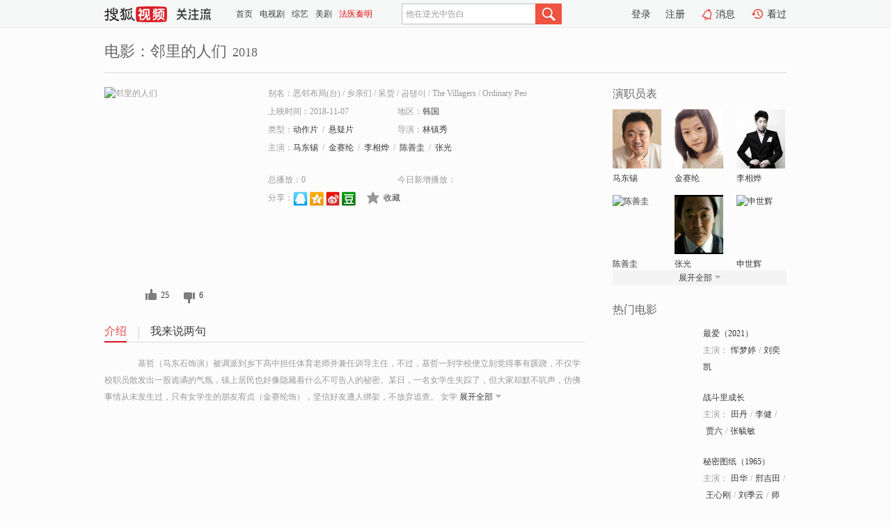

--- FILE ---
content_type: text/html;charset=UTF-8
request_url: https://tv.sohu.com/item/MTIyNzU2OQ==.html
body_size: 5551
content:











 <!DOCTYPE html PUBLIC "-//W3C//DTD XHTML 1.0 Transitional//EN" "http://www.w3.org/TR/xhtml1/DTD/xhtml1-transitional.dtd">
<html>
<head>
<title>邻里的人们-电影-高清视频在线观看-搜狐视频</title>
<meta http-equiv="Content-Type" content="text/html; charset=UTF-8">
<meta name="keywords" content="邻里的人们,电影,高清视频,在线观看">
<meta name="description" content="搜狐视频为您提供关于(邻里的人们)的高清视频在线观看、剧情内容介绍、以及周边的一切，包括(邻里的人们)的图片、预告片、拍摄花絮、影讯、相关新闻及评论等。更多关于(邻里的人们)的精彩内容，尽在搜狐视频。">
<meta http-equiv="Content-Type" content="text/html; charset=UTF-8">
<meta http-equiv="pragma" content="no-cache">
<meta http-equiv="cache-control" content="no-cache,must-revalidate">
<meta http-equiv="expires" content="0">
<meta name="robots" content="all" />
<meta property="og:url" content="https://tv.sohu.com/item/MTIyNzU2OQ==.html"/>
<meta property="og:type" content="website"/>
<meta property="og:site_name" content="搜狐视频" />
<meta property="og:title" content="邻里的人们" />
<meta property="og:description" content="　　基哲（马东石饰演）被调派到乡下高中担任体育老师并兼任训导主任，不过，基哲一到学校便立刻觉得事有蹊跷，不仅学校职员散发出一股诡谲的气氛，镇上居民也好像隐藏着什么不可告人的秘密。某日，一名女学生失踪了，但大家却默不吭声，仿佛事情从未发生过，只有女学生的朋友宥贞（金赛纶饰），坚信好友遭人绑架，不放弃追查。 女学生消失的证据，正在一点点被抹去，基哲和宥贞这对师生，该如何找出事件背后的骇人真相，救出失踪女学生呢？" />
<meta property="og:image" content="http://photocdn.tv.sohu.com/img/kis/fengmian/1227/1227569/1227569_ver_big_20190716143059.jpg" />
<link type="image/x-icon" rel="shortcut icon"  href="//tv.sohu.com/favicon.ico" />
<link type="text/css" rel="stylesheet" href="//css.tv.itc.cn/global/global201302.css" />
<link type="text/css" rel="stylesheet" href="//css.tv.itc.cn/channel/nav_v1.css" />
<link type="text/css" rel="stylesheet" href="//assets.changyan.sohu.com/rs/prod_/sohucs.min-sohutv.v118.css" />
<link type="text/css" rel="stylesheet" href="//css.tv.itc.cn/search/search-movie.css" />
<script type="text/javascript">
	// 测试数据
	var vid="0";
	var nid = "";
	var pid ="0";
	var cover=""; 	
	var playlistId="0";
	var o_playlistId="";
    var cid="100";//一级分类id
	var subcid="100106,100113";//二级分类id
	var osubcid="";//二级分类的唯一项
	var category="";
	var cateCode="";
	var pianhua = "";
	var tag = "";
	var tvid = "";
	var playerSpaceId = "";
	var kis_id="1227569";
	var filmType = "movie";
	var isFee = "0";
	var comment_c_flag="vp";
</script>
<script src="//js.tv.itc.cn/kao.js"></script>
<script src="//js.tv.itc.cn/dict.js"></script>
<script src="//js.tv.itc.cn/gg.seed.js"></script>
<script src="//js.tv.itc.cn/base/core/j_1.7.2.js"></script>
<script src="//tv.sohu.com/upload/static/star/g.js"></script>
<script src="//js.tv.itc.cn/site/search/movie/inc.js"></script>
<script type="text/javascript">
kao('pingback', function () {
	pingbackBundle.initHref({
		customParam : {
			 
				movie : {
				url : '//click.hd.sohu.com.cn/x.gif',
				type : ['extends'],
				stype:['workshow_movie'],
				col1:	function(config, el) {
					return el.getAttribute('pos') == null ? [''] : el.getAttribute('pos');
				},
				col2:	function(config, el) {
					return el.getAttribute('location') == null ? [''] : el.getAttribute('location');
				},
				col3:		function(config, el) {
								 var playsource=el.getAttribute('vv');
								 var vv='';
								 if(playsource=='sohutv'){
								 	vv='work_playpage_vv';
								 }else if(playsource=='work_starpage_vv' || playsource=='work_playpage_vv' || playsource=='work_search_vv' || playsource=='work_workpage_vv'){
								 	vv=playsource;
								 }else{
								 	vv='work_outer_vv';
								 }
								return vv;
						 },
				suv : 'cookie-SUV',
				p : 'passport',
				y : 'cookie-YYID',
				f : 'cookie-fuid',
				_ : 'stamp'
			}
	 
		}
	});
});

getHeaderFrag();
function getHeaderFrag() {
    // console.log("jinru")
    $.ajax({
        type:"GET",
        url:"/star/openkis/star/header",
        success:function(data){
            console.info(data);
            $("#fragHeader").html(data);
        },
        error:function(data){
            $("#fragHeader").html("");
            console.log("Error: "+data);
        }
    });
}

</script>

</head>
<body>
<br>
<!-- Start : areaTop -->
 <div class="areaTop" id="hd-navMiniBar" style="position: fixed; top: 0px; left: 0px; width: 100%; z-index: 999;">
     <div class="area clear" id = "fragHeader" onload =getHeaderFrag()>

     </div>
</div>
<style>
	#hd-fBox2,.hd-mUpload{display:none;}
	.areaTop .hd-hotWord{
		overflow: hidden;
		width:312px;
	}
</style>
<!-- End : areaTop -->
<div class="wrapper">
	<div class="movie-name area rel cfix">
		
		<h2 >电影：邻里的人们<span>2018</span></h2>
	</div>
	<!-- Start : bodyer -->
	<div class="cfix area">
		<div class="movieL">
			<!-- Start : movie info -->
			<div class="cfix movie-info">
			  
			 
			
			
		    
		 	  
			
			
			
			    <div class="colL">
				<div class="movie-pic">
					
					
						<img lazysrc="//photocdn.tv.sohu.com/img/kis/fengmian/1227/1227569/1227569_ver_big_20190716143059.jpg" width="200" height="275" src="//css.tv.itc.cn/channel/v2/index-images/default_v.svg" alt="邻里的人们" />
					
				</div>
				<p class="ta-c">
				<a class="like" title="" href="#">0</a>
				<a class="unlike" title="" href="#">0</a>
				</p>
				</div>
				<div class="movie-infoR">
					<ul class="cfix mB20">
						<li class="w1"><span>别名：恶邻布局(台)     /    乡亲们     /    呆货     /    곰탱이     /    The Villagers     /    Ordinary People</span></li> 
						<li><span>上映时间：2018-11-07</span></li>
						
						<li><span>地区：</span><a href="//so.tv.sohu.com/list_p1100_p2_p3_u97e9_u56fd_p4_p5_p6_p7_p8_p9.html" title="" target="_blank" pb-url="movie" pos="work_info" location="work_info_others" vv="work_search_vv">韩国</a> </li>
						<li><span>类型：</span><a href="//so.tv.sohu.com/list_p1100_p2100106_p3_p4_p5_p6_p7_p8_p9.html" title="" target="_blank" pb-url="movie" pos="work_info" location="work_info_others" vv="work_search_vv">动作片</a><span class="mLR6">/</span><a href="//so.tv.sohu.com/list_p1100_p2100113_p3_p4_p5_p6_p7_p8_p9.html" title="" target="_blank" pb-url="movie" pos="work_info" location="work_info_others" vv="work_search_vv">悬疑片</a></li>
						<li><span>导演：</span><a href="//tv.sohu.com/star/MTE3NTk3OF/mnpfplYfnp4A=.shtml" target="_blank" pb-url="movie" vv="work_starpage_vv" pos="work_info" location="work_info_others">林镇秀</a>   </li>
						
						
						
						  	
						 		
						  	
						 	 
						  
						<li class="w1"><span>主演：</span><a href="//tv.sohu.com/star/MzIyMDU2X+mprOS4nOmUoQ==.shtml" target="_blank" pb-url="movie" vv="work_starpage_vv" pos="work_info" location="work_info_others">马东锡</a><span class="mLR6">/</span><a href="//tv.sohu.com/star/Mjc0Nzk5X+mHkei1m+e6tg==.shtml" target="_blank" pb-url="movie" vv="work_starpage_vv" pos="work_info" location="work_info_others">金赛纶</a><span class="mLR6">/</span><a href="//tv.sohu.com/star/MzE5MTAwX+adjuebuOeDqA==.shtml" target="_blank" pb-url="movie" vv="work_starpage_vv" pos="work_info" location="work_info_others">李相烨</a><span class="mLR6">/</span><a href="//tv.sohu.com/star/MTE3NDk2MV/pmYjlloTlnK0=.shtml" target="_blank" pb-url="movie" vv="work_starpage_vv" pos="work_info" location="work_info_others">陈善圭</a><span class="mLR6">/</span><a href="//tv.sohu.com/star/MzIwMzA5X+W8oOWFiQ==.shtml" target="_blank" pb-url="movie" vv="work_starpage_vv" pos="work_info" location="work_info_others">张光</a></li>
						</ul>
						<ul class="cfix mB10">
                        <!--update 总播放：开始-->
                        <li><span>总播放：</span><em class="total-play"></em></li>
                        <!--update 总播放：结束-->
                        <!--update 今日新增播放：开始-->
                        <li><span>今日新增播放：</span><em class="today-play"></em></li>
                        <!--update 今日新增播放：结束-->
						
						<li class="w1 action">
                            <!--update 新版分享：开始-->
                            <div class="share cfix" style="width: auto">
                                <span>分享：</span><a title="" onclick="javascript:jump('mqq')" href="javascript:void(0)"><img width="21" height="21" alt="" src="//css.tv.itc.cn/search/images/qq.gif"></a>
                                <a title="" onclick="javascript:jump('qq')" href="javascript:void(0)"><img width="20" height="21" alt="" src="//css.tv.itc.cn/search/images/qzone.gif"></a>
                                <a title="" onclick="javascript:jump('weibosina')" href="javascript:void(0)"><img width="20" height="21" alt="" src="//css.tv.itc.cn/search/images/swb.gif"></a>
                                <a title="" onclick="javascript:jump('douban')" href="javascript:void(0)"><img width="20" height="21" alt="" src="//css.tv.itc.cn/search/images/db.gif"></a>
                            </div>
                            <!--update 新版分享：结束-->
							<div class="l actionR">
								<a href="" title="" class="ico-store">收藏</a>  
							</div>
						</li>
						</ul> 
						 
						 
						 <div class="cfix bot">
							
							
					 </div>
				</div>
			</div>
			<!-- End : movie info -->
			<!-- Start : tab -->
			<ul class="cfix movieTab">
				<li class="first on"><a href="#" title="">介绍</a></li>
				
				
				
				
				
				  <li><a href="#" title="">我来说两句</a></li>
				
				
			</ul>
			<!-- End : tab -->
			<!-- Start : modA -->
			<div class="movieCont mod">
			
				<p class="intro">
					<span class="full_intro" style="display:none">&nbsp;&nbsp;&nbsp;&nbsp;&nbsp;&nbsp;&nbsp;&nbsp;　　基哲（马东石饰演）被调派到乡下高中担任体育老师并兼任训导主任，不过，基哲一到学校便立刻觉得事有蹊跷，不仅学校职员散发出一股诡谲的气氛，镇上居民也好像隐藏着什么不可告人的秘密。某日，一名女学生失踪了，但大家却默不吭声，仿佛事情从未发生过，只有女学生的朋友宥贞（金赛纶饰），坚信好友遭人绑架，不放弃追查。 女学生消失的证据，正在一点点被抹去，基哲和宥贞这对师生，该如何找出事件背后的骇人真相，救出失踪女学生呢？</span>
					  
				      
				   		 <span class="short_intro hide">
				   		 &nbsp;&nbsp;&nbsp;&nbsp;&nbsp;&nbsp;&nbsp;&nbsp;　　基哲（马东石饰演）被调派到乡下高中担任体育老师并兼任训导主任，不过，基哲一到学校便立刻觉得事有蹊跷，不仅学校职员散发出一股诡谲的气氛，镇上居民也好像隐藏着什么不可告人的秘密。某日，一名女学生失踪了，但大家却默不吭声，仿佛事情从未发生过，只有女学生的朋友宥贞（金赛纶饰），坚信好友遭人绑架，不放弃追查。 女学</span>
						 <a href="#" title="" class="arr-down toggle_intro hide" pos="work_tab" location="work_tab_overview">展开全部</a>
				      
				     
				    

				</p>
			
			</div>
			<!-- End : modA -->
			<!-- Start : modB -->
			
			<!-- End : modB -->
			<!-- Start : modC -->
			
			<!-- End : modC -->
			<!-- Start : modD -->
			
			<!-- End : modD -->
			<!-- Start : modE -->
			
					 
			
			

		 
			<div class="mod comment" style="display:none">
			<!--  <div id="SOHUCS" sid="" oid="" style="width: 100%; height: auto;"></div>-->
			<div id="SOHUCS"></div>
			</div>
			 
			</div> 
		  
			<!-- End : modE -->
		<div class="movieR">
		 
			<!-- Start : cast -->
			<div class="mod cast">
			
				<div class="mod-tit">
					<h4>演职员表</h4>
				</div>
				<ul class="cfix">
				  
				  	
				 		
				  	
				 	 
				  
					
					<!--   -->
				           
					<li>
						<div class="pic"><a href="//tv.sohu.com/star/MzIyMDU2X+mprOS4nOmUoQ==.shtml" title="马东锡" target="_blank" pb-url="movie" pos="work_cast" vv="work_starpage_vv"><img lazysrc="//photocdn.sohu.com/kistar/fengmian/322/322056/322056_ver_small.jpg" src="//css.tv.itc.cn/channel/v2/index-images/default_v.svg" width="70" height="85" alt="马东锡" /></a></div>
						<p><a href="//tv.sohu.com/star/MzIyMDU2X+mprOS4nOmUoQ==.shtml" target="_blank" title="马东锡" pb-url="movie" pos="work_cast" vv="work_starpage_vv">马东锡</a></p><p><span title=""></span></p>
					</li>
					
					<!--   -->
				           
					<li>
						<div class="pic"><a href="//tv.sohu.com/star/Mjc0Nzk5X+mHkei1m+e6tg==.shtml" title="金赛纶" target="_blank" pb-url="movie" pos="work_cast" vv="work_starpage_vv"><img lazysrc="//photocdn.sohu.com/kistar/fengmian/274/274799/274799_ver_small.jpg" src="//css.tv.itc.cn/channel/v2/index-images/default_v.svg" width="70" height="85" alt="金赛纶" /></a></div>
						<p><a href="//tv.sohu.com/star/Mjc0Nzk5X+mHkei1m+e6tg==.shtml" target="_blank" title="金赛纶" pb-url="movie" pos="work_cast" vv="work_starpage_vv">金赛纶</a></p><p><span title=""></span></p>
					</li>
					
					<!--   -->
				           
					<li>
						<div class="pic"><a href="//tv.sohu.com/star/MzE5MTAwX+adjuebuOeDqA==.shtml" title="李相烨" target="_blank" pb-url="movie" pos="work_cast" vv="work_starpage_vv"><img lazysrc="//photocdn.sohu.com/kistar/fengmian/319/319100/319100_ver_small.jpg" src="//css.tv.itc.cn/channel/v2/index-images/default_v.svg" width="70" height="85" alt="李相烨" /></a></div>
						<p><a href="//tv.sohu.com/star/MzE5MTAwX+adjuebuOeDqA==.shtml" target="_blank" title="李相烨" pb-url="movie" pos="work_cast" vv="work_starpage_vv">李相烨</a></p><p><span title=""></span></p>
					</li>
					
					<!--    <li class="clear"></li>-->
				            <li class="clear"></li>
					<li>
						<div class="pic"><a href="//tv.sohu.com/star/MTE3NDk2MV/pmYjlloTlnK0=.shtml" title="陈善圭" target="_blank" pb-url="movie" pos="work_cast" vv="work_starpage_vv"><img lazysrc="//photocdn.tv.sohu.com/img/kistar/fengmian/1174/1174961/1174961_ver_small_20190614145523.jpg" src="//css.tv.itc.cn/channel/v2/index-images/default_v.svg" width="70" height="85" alt="陈善圭" /></a></div>
						<p><a href="//tv.sohu.com/star/MTE3NDk2MV/pmYjlloTlnK0=.shtml" target="_blank" title="陈善圭" pb-url="movie" pos="work_cast" vv="work_starpage_vv">陈善圭</a></p><p><span title=""></span></p>
					</li>
					
					<!--   -->
				           
					<li>
						<div class="pic"><a href="//tv.sohu.com/star/MzIwMzA5X+W8oOWFiQ==.shtml" title="张光" target="_blank" pb-url="movie" pos="work_cast" vv="work_starpage_vv"><img lazysrc="//photocdn.sohu.com/kistar/fengmian/320/320309/320309_ver_small.jpg" src="//css.tv.itc.cn/channel/v2/index-images/default_v.svg" width="70" height="85" alt="张光" /></a></div>
						<p><a href="//tv.sohu.com/star/MzIwMzA5X+W8oOWFiQ==.shtml" target="_blank" title="张光" pb-url="movie" pos="work_cast" vv="work_starpage_vv">张光</a></p><p><span title=""></span></p>
					</li>
					
					<!--   -->
				           
					<li>
						<div class="pic"><a href="//tv.sohu.com/star/MTE3NTk3NV/nlLPkuJbovok=.shtml" title="申世辉" target="_blank" pb-url="movie" pos="work_cast" vv="work_starpage_vv"><img lazysrc="//photocdn.tv.sohu.com/img/kistar/fengmian/1175/1175975/1175975_ver_small_20190716155522.jpg" src="//css.tv.itc.cn/channel/v2/index-images/default_v.svg" width="70" height="85" alt="申世辉" /></a></div>
						<p><a href="//tv.sohu.com/star/MTE3NTk3NV/nlLPkuJbovok=.shtml" target="_blank" title="申世辉" pb-url="movie" pos="work_cast" vv="work_starpage_vv">申世辉</a></p><p><span title=""></span></p>
					</li>
					  
					
					
					 <li class="clear hide"></li>
                	<li class="hide">
                    <div class="pic"><a href="//tv.sohu.com/star/MTE3NTk3Nl/lkLTnhpnkv4o=.shtml" title="吴熙俊" target="_blank" pb-url="movie" pos="work_cast" vv="work_starpage_vv"><img lazysrc="//photocdn.tv.sohu.com/img/kistar/fengmian/1175/1175976/1175976_ver_small_20190716155505.jpg" src="//css.tv.itc.cn/channel/v2/index-images/default_v.svg" width="70" height="85" alt="吴熙俊" /></a></div>
						<p><a href="//tv.sohu.com/star/MTE3NTk3Nl/lkLTnhpnkv4o=.shtml" target="_blank" title="吴熙俊" pb-url="movie" pos="work_cast" vv="work_starpage_vv">吴熙俊</a></p><p><span title=""></span></p>
					</li>
                     
					
                	<li class="hide">
                    <div class="pic"><a href="//tv.sohu.com/star/MTE3NTk3N1/oo7TnnJ/pm4U=.shtml" title="裴真雅" target="_blank" pb-url="movie" pos="work_cast" vv="work_starpage_vv"><img lazysrc="//photocdn.tv.sohu.com/img/kistar/fengmian/1175/1175977/1175977_ver_small_20190716155039.jpg" src="//css.tv.itc.cn/channel/v2/index-images/default_v.svg" width="70" height="85" alt="裴真雅" /></a></div>
						<p><a href="//tv.sohu.com/star/MTE3NTk3N1/oo7TnnJ/pm4U=.shtml" target="_blank" title="裴真雅" pb-url="movie" pos="work_cast" vv="work_starpage_vv">裴真雅</a></p><p><span title=""></span></p>
					</li>
                     
					
                	<li class="hide">
                    <div class="pic"><a href="//tv.sohu.com/star/MTE3NTk3OF/mnpfplYfnp4A=.shtml" title="林镇秀" target="_blank" pb-url="movie" pos="work_cast" vv="work_starpage_vv"><img lazysrc="//photocdn.tv.sohu.com/img/kistar/fengmian/1175/1175978/1175978_ver_small_20190716155023.jpg" src="//css.tv.itc.cn/channel/v2/index-images/default_v.svg" width="70" height="85" alt="林镇秀" /></a></div>
						<p><a href="//tv.sohu.com/star/MTE3NTk3OF/mnpfplYfnp4A=.shtml" target="_blank" title="林镇秀" pb-url="movie" pos="work_cast" vv="work_starpage_vv">林镇秀</a></p><p><span title="导演">导演</span></p>
					</li>
                       
                     
				</ul>
				<div class="mod-more"><a href="#" title="" class="arr-down" pos="work_cast" vv="work_starpage_vv">展开全部</a></div>
			
			</div>
			<!-- End : cast -->
			<!-- Start : serial -->
			<div class="mod serial">
				<div class="mod-tit">
					
				</div>
				<ul class="list-movie">
				
				 
				 	
				 	
				 	
				 	
				 
					
					
				</ul>
				
				
			</div>
			<!-- End : serial -->
			<!-- Start : recommend -->
			<div class="mod recommend">
				<div class="mod-tit">
				<h4>热门电影</h4>
				</div>
					<ul class="list-movie"></ul>
				 
			</div>
			<!-- End : recommend -->
			<!-- Start : sort -->
			<div class="mod sort">
			</div>
			<!-- End : sort -->
			<div class="mod soMovie">
				<form action="" method="post" id="sFormB" autocomplete="off" name="sFormB" onsubmit="return searchFormA('sKeyB');"><input type="text" value="" id="sKeyB" class="input" /><input type="submit" value="" class="btn-soMovie" />
				</form>
			</div>
		</div>
	</div>
<!-- End : content -->
</div>
 

<!-- End:content -->
    


<span id="footerFrag" onload="getFootererFrag()"></span>

<script>
    getFootererFrag();
    function getFootererFrag() {
        docWrite = document.write;
        document.write = function( text ){
            console.log(text);
            var elements = document.getElementsByClassName("now_year");
            Array.prototype.forEach.call(elements, function (element) {
                element.innerHTML = text;
            });
        };
        $.ajax({
            type:"GET",
            url:"/star/openkis/star/footer",
            async : true,
            success:function(result){
                console.info(result);
                $("#footerFrag").html(result);
                //  还原
                document.write = docWrite;
            },
            error:function(result){
                $("#footerFrag").html("");
                console.log("Error: "+result);
            }
        });


    };
</script>
 <script>
    messagebus.publish('core.loaded_end');
(function(){function a(){var a=/win/i.test(navigator.userAgent);if(a)if(typeof window.ActiveXObject=="function")try{var b=new ActiveXObject("SoHuVA.SoHuDector.1");b.StartSoHuVA()}catch(c){}else{function d(){var a=navigator.plugins||[];for(var b=0,c;c=a[b];b++)if(/npifox/i.test(c.description))return!0;return!1}if(d()){var e=document.getElementById("embed_ifox");if(!e){var f=document.createElement("div");f.style.cssText="position:absolute;zIndex:-1;height:1px",f.innerHTML='<embed id="embed_ifox" type="application/ifox-plugin" width="0" height="0"></embed>',document.body&&(document.body.insertBefore(f,document.body.firstChild),e=document.getElementById("embed_ifox"))}try{e.RunSohuVA()}catch(c){}}}}var b=window._IFoxContext||(window._IFoxContext={});b.isCalled||(b.isCalled=!0,setTimeout(function(){a()},2e3))})()
</script>

<!-- Begin New PV --> 
<script type="text/javascript" src="//tv.sohu.com/upload/static/global/hdpv.js"></script>
<!-- End New PV --> 

<!-- Begin PVInsight --> 
<script type="text/javascript" language="javascript" src="//a1.itc.cn/pv/js/spv.1305141919.js"></script>
 <!-- End PVInsight --> 
</body>
</html>


--- FILE ---
content_type: text/html;charset=UTF-8
request_url: https://score.my.tv.sohu.com/digg/get.do?type=327&vid=1227569&callback=jQuery172015808867722719167_1769820242037&_=1769820246494
body_size: 107
content:
jQuery172015808867722719167_1769820242037({"vid":1227569,"downCount":6,"statusText":"success","upCount":25,"pid":0,"tvid":1227569,"type":327,"status":200})

--- FILE ---
content_type: text/plain;charset=UTF-8
request_url: https://v4.passport.sohu.com/i/cookie/common?callback=passport4015_cb1769820246330&dfp=1769820246361&_=1769820246362
body_size: -296
content:
passport4015_cb1769820246330({"body":"","message":"Success","status":200})

--- FILE ---
content_type: text/javascript; charset=utf-8
request_url: https://hui.sohu.com/mum/ipqueryjp?callback=jsonp1769820241495&cookie=1769820241875&platform_source=pc&_=1769820241496
body_size: 28
content:
typeof jsonp1769820241495 === 'function' && jsonp1769820241495({
  "ext_ip": "18.222.162.91",
  "urls": []
});